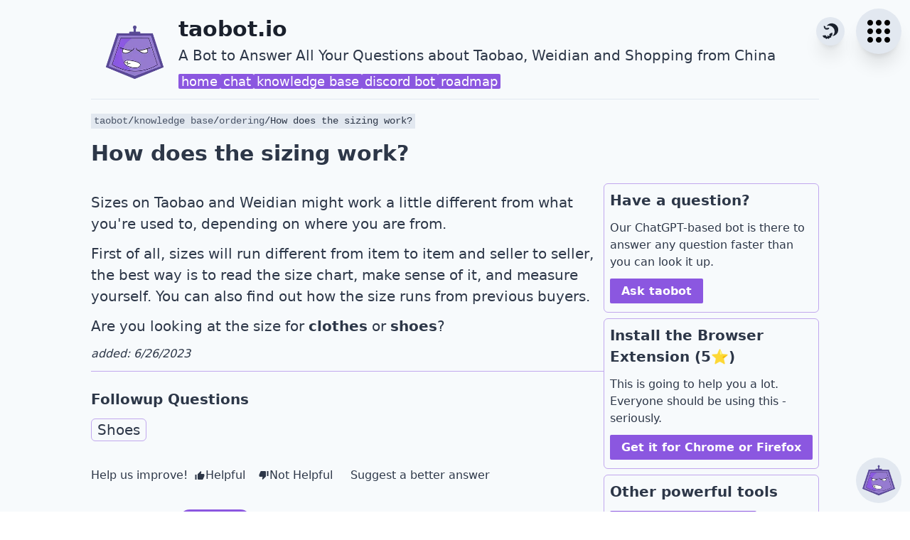

--- FILE ---
content_type: text/html; charset=utf-8
request_url: https://taobot.io/knowledge-base/question/how-does-the-sizing-work
body_size: 14018
content:
<!DOCTYPE html><html lang="en"><head><meta charSet="utf-8"/><link rel="stylesheet" href="/_next/static/css/2b85c56b8abb3e47.css" data-precedence="next"/><link rel="stylesheet" href="/_next/static/css/2b02296be52bc74f.css" data-precedence="next"/><title>How does the sizing work? | taobot.io</title><meta name="description" content="Sizes on Taobao and Weidian might work a little different from what you&#x27;re used to, depending on where you are from.

First of all, sizes will run different from item to item and seller to seller, the best way is to read the size chart, make sense of it, and measure yourself. You can also find out how the size runs from previous buyers.

Are you looking at the size for **clothes** or **shoes**?"/><meta name="application-name" content="taobot.io"/><link rel="manifest" href="/manifest.json"/><meta name="theme-color" media="(prefers-color-scheme: light)" content="#3EDC00"/><meta name="theme-color" media="(prefers-color-scheme: dark)" content="#1A202C"/><meta name="viewport" content="width=device-width, initial-scale=1"/><meta name="robots" content="index, follow"/><meta name="googlebot" content="index, follow, max-video-preview:-1, max-image-preview:large, max-snippet:-1"/><link rel="canonical" href="https://taobot.io/knowledge-base/question/how-does-the-sizing-work"/><meta property="og:title" content="How does the sizing work? | taobot.io"/><meta property="og:description" content="Sizes on Taobao and Weidian might work a little different from what you&#x27;re used to, depending on where you are from.

First of all, sizes will run different from item to item and seller to seller, the best way is to read the size chart, make sense of it, and measure yourself. You can also find out how the size runs from previous buyers.

Are you looking at the size for **clothes** or **shoes**?"/><meta property="og:locale" content="en-US"/><meta property="og:type" content="website"/><meta name="twitter:card" content="summary"/><meta name="twitter:title" content="How does the sizing work? | taobot.io"/><meta name="twitter:description" content="Sizes on Taobao and Weidian might work a little different from what you&#x27;re used to, depending on where you are from.

First of all, sizes will run different from item to item and seller to seller, the best way is to read the size chart, make sense of it, and measure yourself. You can also find out how the size runs from previous buyers.

Are you looking at the size for **clothes** or **shoes**?"/><link rel="shortcut icon" href="/assets/favicon/favicon.ico"/><link rel="icon" href="/assets/favicon/favicon-32x32.png"/><link rel="apple-touch-icon" href="/assets/favicon/apple-touch-icon.png"/><link rel="apple-touch-icon" href="/assets/favicon/apple-touch-icon.png"/><link rel="mask-icon" href="/assets/favicon/safari-pinned-tab.svg"/><script src="/_next/static/chunks/polyfills-78c92fac7aa8fdd8.js" noModule=""></script></head><body><script>!function(){try{var d=document.documentElement,c=d.classList;c.remove('light','dark');var e=localStorage.getItem('theme');if('system'===e||(!e&&true)){var t='(prefers-color-scheme: dark)',m=window.matchMedia(t);if(m.media!==t||m.matches){d.style.colorScheme = 'dark';c.add('dark')}else{d.style.colorScheme = 'light';c.add('light')}}else if(e){c.add(e|| '')}if(e==='light'||e==='dark')d.style.colorScheme=e}catch(e){}}()</script><div class="w-full bg-gray-100 text-gray-800 antialiased dark:bg-taobot-secondary dark:text-gray-200"><!--$--><div class="mx-auto min-h-screen max-w-screen-lg"><div class="fixed right-2 top-2 z-50 h-14 w-14 md:right-3 md:top-3 md:h-16 md:w-16"><button class="m-auto h-full w-full rounded-full  bg-gray-300 p-2 text-black shadow-xl hover:bg-black hover:text-gray-200 dark:bg-black dark:text-gray-300 dark:shadow-md dark:hover:bg-gray-200 dark:hover:text-black" aria-label="waffle menu"><svg stroke="currentColor" fill="none" stroke-width="0" viewBox="0 0 24 24" class="m-auto h-full w-full " height="1em" width="1em" xmlns="http://www.w3.org/2000/svg"><path d="M8 6C8 7.10457 7.10457 8 6 8C4.89543 8 4 7.10457 4 6C4 4.89543 4.89543 4 6 4C7.10457 4 8 4.89543 8 6Z" fill="currentColor"></path><path d="M8 12C8 13.1046 7.10457 14 6 14C4.89543 14 4 13.1046 4 12C4 10.8954 4.89543 10 6 10C7.10457 10 8 10.8954 8 12Z" fill="currentColor"></path><path d="M6 20C7.10457 20 8 19.1046 8 18C8 16.8954 7.10457 16 6 16C4.89543 16 4 16.8954 4 18C4 19.1046 4.89543 20 6 20Z" fill="currentColor"></path><path d="M14 6C14 7.10457 13.1046 8 12 8C10.8954 8 10 7.10457 10 6C10 4.89543 10.8954 4 12 4C13.1046 4 14 4.89543 14 6Z" fill="currentColor"></path><path d="M12 14C13.1046 14 14 13.1046 14 12C14 10.8954 13.1046 10 12 10C10.8954 10 10 10.8954 10 12C10 13.1046 10.8954 14 12 14Z" fill="currentColor"></path><path d="M14 18C14 19.1046 13.1046 20 12 20C10.8954 20 10 19.1046 10 18C10 16.8954 10.8954 16 12 16C13.1046 16 14 16.8954 14 18Z" fill="currentColor"></path><path d="M18 8C19.1046 8 20 7.10457 20 6C20 4.89543 19.1046 4 18 4C16.8954 4 16 4.89543 16 6C16 7.10457 16.8954 8 18 8Z" fill="currentColor"></path><path d="M20 12C20 13.1046 19.1046 14 18 14C16.8954 14 16 13.1046 16 12C16 10.8954 16.8954 10 18 10C19.1046 10 20 10.8954 20 12Z" fill="currentColor"></path><path d="M18 20C19.1046 20 20 19.1046 20 18C20 16.8954 19.1046 16 18 16C16.8954 16 16 16.8954 16 18C16 19.1046 16.8954 20 18 20Z" fill="currentColor"></path></svg></button></div><div class="absolute right-16 top-2 z-50 h-14 w-14 md:right-20 md:top-3 md:h-16 md:w-16"><div class="m-3 h-8 w-8 md:h-10 md:w-10"><button class="dark h-full w-full rounded-full bg-gray-300 p-2 text-gray-900 shadow-xl hover:bg-black hover:text-gray-200 dark:bg-black dark:text-gray-300 dark:shadow-sm dark:hover:bg-gray-200 dark:hover:text-black"><svg stroke="currentColor" fill="currentColor" stroke-width="0" viewBox="0 0 512 512" class="h-full w-full" height="1em" width="1em" xmlns="http://www.w3.org/2000/svg"><path d="M305.4 18.09A192 192 0 0 0 144.9 98c25.7-9.6 54.2-13.42 83.4-9.81 96.3 11.91 164.9 99.91 153 196.31-5.9 48-30.8 89.1-66.1 116.9a192 192 0 0 0 176.2-167.8A192 192 0 0 0 324.5 19.5a192 192 0 0 0-19.1-1.41zM58.76 91.4c4 10.7 2 36.7-.99 44.2 21.09 9.4 19.19 35.2 15.99 42.9 31.14 5 35.14 15.7 36.04 33.9 13.3-11.9 23.2-16.3 48.4 3.8 3-7.5 19.2-27.3 40.2-17.7 3.1-7.5 19.3-27.2 29.4-31.8-18.1-17-42.3-18.9-59.5-17.5-6 15.2-16.5 28.5-30.5 22.1l6.3-23.8-10.1 4.3-3.8-10.6-11.8 21.6c-14.1-6.3-12.3-23.7-6.4-38.6-10.9-14-29.14-31-53.24-32.8zM317.1 301.3c-40.3.8-72.9 24.8-93.6 45.1 7.9 25.8 7.9 54-17.4 62l-16.7-37.2-8.7 16.9-16.7-8.8 7.2 40.2c-25.5 7.9-41.3-15.3-49.2-41-29.43-5-71.41-5.8-105.49 19.2 16.67 8.8 41.14 43.5 45.15 56.3 37.99-11.9 62.84 22.6 66.54 35.6 46.9-29 63.5-20.2 84.1 1.6 4.8-29.7 13.5-46.6 68.1-49.9-3.9-12.8-3.1-55.4 35-67.5-4-12.9-3.2-55.6 5.6-72.5h-3.9z"></path></svg></button></div></div><div class="border-b border-gray-300"><div class="flex pb-1 pt-3"><div class="my-[11px] ml-1 mr-2 w-6 md:m-3 md:w-20 lg:w-28"><a href="/"><img alt="website logo" fetchPriority="high" width="192" height="192" decoding="async" data-nimg="1" style="color:transparent" srcSet="/_next/image?url=%2F_next%2Fstatic%2Fmedia%2Ftaobot_192x192.bfd999b9.png&amp;w=256&amp;q=75 1x, /_next/image?url=%2F_next%2Fstatic%2Fmedia%2Ftaobot_192x192.bfd999b9.png&amp;w=384&amp;q=75 2x" src="/_next/image?url=%2F_next%2Fstatic%2Fmedia%2Ftaobot_192x192.bfd999b9.png&amp;w=384&amp;q=75"/></a></div><div class="w-full text-left md:m-auto"><h1 class="w-[calc(100%-110px)] text-3xl font-bold text-gray-900 dark:text-gray-200 md:w-[calc(100%-140px)]">taobot.io</h1><div class="text-xl">A Bot to Answer All Your Questions about Taobao, Weidian and Shopping from China</div><nav><ul class="mt-2 flex flex-wrap gap-4 text-lg"><li><a class="text-normal rounded-sm bg-taobot-primary px-1 text-white no-underline duration-200 hover:bg-opacity-75 hover:text-white" href="/">home</a></li><li><a class="text-normal rounded-sm bg-taobot-primary px-1 text-white no-underline duration-200 hover:bg-opacity-75 hover:text-white" href="/chat">chat</a></li><li><a class="text-normal rounded-sm bg-taobot-primary px-1 text-white no-underline duration-200 hover:bg-opacity-75 hover:text-white" href="/knowledge-base">knowledge base</a></li><li><a class="text-normal rounded-sm bg-taobot-primary px-1 text-white no-underline duration-200 hover:bg-opacity-75 hover:text-white" href="/bot/discord">discord bot</a></li><li><a class="text-normal rounded-sm bg-taobot-primary px-1 text-white no-underline duration-200 hover:bg-opacity-75 hover:text-white" href="/roadmap">roadmap</a></li></ul></nav></div></div></div><div class="content py-5 text-xl"><script type="application/ld+json">{"@context":"https://schema.org","@type":"QAPage","mainEntity":{"@type":"Question","name":"How does the sizing work?","text":"How does the sizing work?","answerCount":1,"acceptedAnswer":{"@type":"Answer","text":"Sizes on Taobao and Weidian might work a little different from what you're used to, depending on where you are from.\n\nFirst of all, sizes will run different from item to item and seller to seller, the best way is to read the size chart, make sense of it, and measure yourself. You can also find out how the size runs from previous buyers.\n\nAre you looking at the size for **clothes** or **shoes**?","url":"https://taobot.io/question/how-does-the-sizing-work"}}}</script><script type="application/ld+json">{"@context":"https://schema.org","@type":"BreadcrumbList","itemListElement":[{"@type":"ListItem","position":1,"name":"taobot","item":"https://taobot.io/"},{"@type":"ListItem","position":2,"name":"knowledge base","item":"https://taobot.io/knowledge-base"},{"@type":"ListItem","position":3,"name":"ordering","item":"https://taobot.io/knowledge-base/category/ordering"},{"@type":"ListItem","position":4,"name":"How does the sizing work?","item":"https://taobot.io/knowledge-base/question/how-does-the-sizing-work"}]}</script><nav aria-label="breadcrumb" class="text-sm -mt-3 mb-1 lg:mb-2 w-fit bg-gray-300 px-1 font-mono dark:bg-slate-700"><ol class="flex flex-wrap"><li class="list-none"><a class="whitespace-nowrap text-gray-700 no-underline hover:border-0 hover:underline dark:text-gray-300" href="/">taobot</a>/</li><li class="list-none"><a class="whitespace-nowrap text-gray-700 no-underline hover:border-0 hover:underline dark:text-gray-300" href="/knowledge-base">knowledge base</a>/</li><li class="list-none"><a class="whitespace-nowrap text-gray-700 no-underline hover:border-0 hover:underline dark:text-gray-300" href="/knowledge-base/category/ordering">ordering</a>/</li><li class="list-none">How does the sizing work?</li></ol></nav><h2 class="mb-5 px-1 text-3xl font-bold lg:px-0">How does the sizing work?</h2><div class="mx-2 flex flex-col gap-6 md:flex-row lg:mx-0"><main><div><p>Sizes on Taobao and Weidian might work a little different from what you&#x27;re used to, depending on where you are from.</p>
<p>First of all, sizes will run different from item to item and seller to seller, the best way is to read the size chart, make sense of it, and measure yourself. You can also find out how the size runs from previous buyers.</p>
<p>Are you looking at the size for <strong>clothes</strong> or <strong>shoes</strong>?</p><p class="text-base italic">added: 6/26/2023
              </p></div><div class="border-t"><div class="mt-6"><h3 class="mb-3 font-semibold">Followup Questions</h3><div class="flex flex-wrap gap-1"><a class="rounded-md border px-2 no-underline" href="/knowledge-base/question/how-do-i-read-the-sizing-for-shoes">Shoes</a></div></div><div class="mt-6 flex flex-wrap items-center gap-3"><p class="m-0 hidden p-0 text-base md:block">Help us improve!</p><button class="m-[1px] flex h-fit items-center gap-2 px-2 py-1 text-base font-light hover:m-0 hover:border disabled:m-0 disabled:border"><svg stroke="currentColor" fill="currentColor" stroke-width="0" viewBox="0 0 512 512" height="1em" width="1em" xmlns="http://www.w3.org/2000/svg"><path d="M198 448h172c15.7 0 28.6-9.6 34.2-23.4l57.1-135.4c1.7-4.4 2.6-9 2.6-14v-38.6c0-21.1-17-44.6-37.8-44.6H306.9l18-81.5.6-6c0-7.9-3.2-15.1-8.3-20.3L297 64 171 191.3c-6.8 6.9-11 16.5-11 27.1v192c0 21.1 17.2 37.6 38 37.6zM48 224h64v224H48z"></path></svg>Helpful</button><button class="m-[1px] flex h-fit items-center gap-2 px-2 py-1 text-base font-light hover:m-0 hover:border disabled:m-0 disabled:border"><svg stroke="currentColor" fill="currentColor" stroke-width="0" viewBox="0 0 512 512" height="1em" width="1em" xmlns="http://www.w3.org/2000/svg"><path d="M314 64H142c-15.7 0-28.6 9.6-34.2 23.4L50.6 222.8c-1.7 4.4-2.6 9-2.6 14v38.6c0 21.1 17 44.6 37.8 44.6h119.3l-18 81.5-.6 6c0 7.9 3.2 15.1 8.3 20.3l20 20.1L341 320.7c6.8-6.9 11-16.5 11-27.1v-192c0-21.1-17.2-37.6-38-37.6zM400 64h64v224h-64z"></path></svg>Not Helpful</button><a class="ml-4 text-base font-light no-underline" href="https://reparchive.com/report?domain=taobot.io&amp;service=knowledge+base&amp;kind=content&amp;issue=information+wrong%2Foutdated&amp;pre=Re%3A%20How%20does%20the%20sizing%20work%3F%20(id%3A%20128)">Suggest a better answer</a></div><div class="mt-6 flex flex-col flex-wrap justify-between gap-1 md:flex-row"><div class="flex gap-4"><span class="font-semibold">Categories</span><div class="flex flex-wrap gap-2"><a class="text-normal rounded-full bg-taobot-primary px-2 text-white hover:scale-105 hover:text-white" href="/knowledge-base/category/ordering">ordering</a></div></div><div class="flex gap-4"><span class="font-semibold">Tags</span><div class="flex flex-wrap gap-2"></div></div></div><div class="mt-6"></div></div></main><aside class="lg:max-w-[35%]"><div class="rounded-md border px-2 pb-4 pt-2"><div><div class="text-xl font-bold">Have a question?</div><p class="text-base">Our ChatGPT-based bot is there to answer any question faster than you can look it up.</p><a class="text-normal rounded-sm bg-taobot-primary px-4 py-2 font-semibold text-white duration-200 hover:bg-opacity-75 whitespace-nowrap text-base" href="/chat">Ask taobot</a></div></div><div class="mt-2 rounded-md border px-2 pb-4 pt-2"><div><div class="text-xl font-bold">Install the Browser Extension (5⭐)</div><p class="text-base">This is going to help you a lot. Everyone should be using this - seriously.</p><a class="text-normal rounded-sm bg-taobot-primary px-4 py-2 font-semibold text-white duration-200 hover:bg-opacity-75 whitespace-nowrap text-base" href="https://reparchive.com/tools/extension?r=taobotside">Get it for Chrome or Firefox</a></div></div><div class="mt-2 rounded-md border px-2 pb-4 pt-2"><div class="text-xl font-bold">Other powerful tools</div><div class="mt-3 flex flex-wrap gap-2"><a class="text-normal rounded-sm bg-taobot-primary px-4 py-2 text-base font-semibold text-white duration-200 hover:bg-opacity-75" href="https://reparchive.com/shipping-calculator?r=taobotside">Shipping Calculator</a><a class="text-normal rounded-sm bg-taobot-primary px-4 py-2 text-base font-semibold text-white duration-200 hover:bg-opacity-75" href="https://reparchive.com/feed/top?r=taobotside">Best selling items</a><a class="text-normal rounded-sm bg-taobot-primary px-4 py-2 text-base font-semibold text-white duration-200 hover:bg-opacity-75" href="https://reparchive.com/search/weidian?r=taobotside">Weidian Search Engine</a><a class="text-normal rounded-sm bg-taobot-primary px-4 py-2 text-base font-semibold text-white duration-200 hover:bg-opacity-75" href="https://glfinder.com/?r=taobotside">GLFinder</a></div></div></aside></div></div><div class="fixed bottom-2 right-2 z-50 h-14 w-14 cursor-pointer rounded-full bg-gray-300 p-1 hover:bg-black hover:saturate-0 dark:bg-black dark:hover:bg-gray-200 md:bottom-3 md:right-3 md:h-16 md:w-16" aria-label="show chat window"><img alt="open chatbot icon" loading="lazy" width="192" height="192" decoding="async" data-nimg="1" style="color:transparent" srcSet="/_next/image?url=%2F_next%2Fstatic%2Fmedia%2Ftaobot_192x192.bfd999b9.png&amp;w=256&amp;q=75 1x, /_next/image?url=%2F_next%2Fstatic%2Fmedia%2Ftaobot_192x192.bfd999b9.png&amp;w=384&amp;q=75 2x" src="/_next/image?url=%2F_next%2Fstatic%2Fmedia%2Ftaobot_192x192.bfd999b9.png&amp;w=384&amp;q=75"/></div><div class="absolute left-0 min-w-full overflow-hidden"><div class="border-t border-white bg-gray-900 p-6 text-center text-sm text-gray-300 dark:border-gray-500 dark:bg-black dark:text-gray-500"><div class="mx-auto grid max-w-[1200px] grid-cols-4 py-2 lg:px-12"><div><a href="/l/discord" title="discord"><svg stroke="currentColor" fill="currentColor" stroke-width="0" role="img" viewBox="0 0 24 24" class="m-auto h-6 w-6 fill-gray-300 hover:fill-blue-700 dark:fill-gray-500" aria-label="discord" height="1em" width="1em" xmlns="http://www.w3.org/2000/svg"><title></title><path d="M20.317 4.3698a19.7913 19.7913 0 00-4.8851-1.5152.0741.0741 0 00-.0785.0371c-.211.3753-.4447.8648-.6083 1.2495-1.8447-.2762-3.68-.2762-5.4868 0-.1636-.3933-.4058-.8742-.6177-1.2495a.077.077 0 00-.0785-.037 19.7363 19.7363 0 00-4.8852 1.515.0699.0699 0 00-.0321.0277C.5334 9.0458-.319 13.5799.0992 18.0578a.0824.0824 0 00.0312.0561c2.0528 1.5076 4.0413 2.4228 5.9929 3.0294a.0777.0777 0 00.0842-.0276c.4616-.6304.8731-1.2952 1.226-1.9942a.076.076 0 00-.0416-.1057c-.6528-.2476-1.2743-.5495-1.8722-.8923a.077.077 0 01-.0076-.1277c.1258-.0943.2517-.1923.3718-.2914a.0743.0743 0 01.0776-.0105c3.9278 1.7933 8.18 1.7933 12.0614 0a.0739.0739 0 01.0785.0095c.1202.099.246.1981.3728.2924a.077.077 0 01-.0066.1276 12.2986 12.2986 0 01-1.873.8914.0766.0766 0 00-.0407.1067c.3604.698.7719 1.3628 1.225 1.9932a.076.076 0 00.0842.0286c1.961-.6067 3.9495-1.5219 6.0023-3.0294a.077.077 0 00.0313-.0552c.5004-5.177-.8382-9.6739-3.5485-13.6604a.061.061 0 00-.0312-.0286zM8.02 15.3312c-1.1825 0-2.1569-1.0857-2.1569-2.419 0-1.3332.9555-2.4189 2.157-2.4189 1.2108 0 2.1757 1.0952 2.1568 2.419 0 1.3332-.9555 2.4189-2.1569 2.4189zm7.9748 0c-1.1825 0-2.1569-1.0857-2.1569-2.419 0-1.3332.9554-2.4189 2.1569-2.4189 1.2108 0 2.1757 1.0952 2.1568 2.419 0 1.3332-.946 2.4189-2.1568 2.4189Z"></path></svg></a></div><div><a href="https://reddit.com/r/taobot" title="reddit"><svg stroke="currentColor" fill="currentColor" stroke-width="0" viewBox="0 0 512 512" class="m-auto h-6 w-6 fill-gray-300 hover:fill-blue-700 dark:fill-gray-500" aria-label="subreddit" height="1em" width="1em" xmlns="http://www.w3.org/2000/svg"><path d="M440.3 203.5c-15 0-28.2 6.2-37.9 15.9-35.7-24.7-83.8-40.6-137.1-42.3L293 52.3l88.2 19.8c0 21.6 17.6 39.2 39.2 39.2 22 0 39.7-18.1 39.7-39.7s-17.6-39.7-39.7-39.7c-15.4 0-28.7 9.3-35.3 22l-97.4-21.6c-4.9-1.3-9.7 2.2-11 7.1L246.3 177c-52.9 2.2-100.5 18.1-136.3 42.8-9.7-10.1-23.4-16.3-38.4-16.3-55.6 0-73.8 74.6-22.9 100.1-1.8 7.9-2.6 16.3-2.6 24.7 0 83.8 94.4 151.7 210.3 151.7 116.4 0 210.8-67.9 210.8-151.7 0-8.4-.9-17.2-3.1-25.1 49.9-25.6 31.5-99.7-23.8-99.7zM129.4 308.9c0-22 17.6-39.7 39.7-39.7 21.6 0 39.2 17.6 39.2 39.7 0 21.6-17.6 39.2-39.2 39.2-22 .1-39.7-17.6-39.7-39.2zm214.3 93.5c-36.4 36.4-139.1 36.4-175.5 0-4-3.5-4-9.7 0-13.7 3.5-3.5 9.7-3.5 13.2 0 27.8 28.5 120 29 149 0 3.5-3.5 9.7-3.5 13.2 0 4.1 4 4.1 10.2.1 13.7zm-.8-54.2c-21.6 0-39.2-17.6-39.2-39.2 0-22 17.6-39.7 39.2-39.7 22 0 39.7 17.6 39.7 39.7-.1 21.5-17.7 39.2-39.7 39.2z"></path></svg></a></div><div><a href="https://reparchive.com/youtube" title="youtube"><svg stroke="currentColor" fill="currentColor" stroke-width="0" role="img" viewBox="0 0 24 24" class="m-auto h-6 w-6 fill-gray-300 hover:fill-blue-700 dark:fill-gray-500" aria-label="youtube" height="1em" width="1em" xmlns="http://www.w3.org/2000/svg"><title></title><path d="M23.498 6.186a3.016 3.016 0 0 0-2.122-2.136C19.505 3.545 12 3.545 12 3.545s-7.505 0-9.377.505A3.017 3.017 0 0 0 .502 6.186C0 8.07 0 12 0 12s0 3.93.502 5.814a3.016 3.016 0 0 0 2.122 2.136c1.871.505 9.376.505 9.376.505s7.505 0 9.377-.505a3.015 3.015 0 0 0 2.122-2.136C24 15.93 24 12 24 12s0-3.93-.502-5.814zM9.545 15.568V8.432L15.818 12l-6.273 3.568z"></path></svg></a></div><div><a href="/l/twitter" title="twitter"><svg stroke="currentColor" fill="currentColor" stroke-width="0" role="img" viewBox="0 0 24 24" class="m-auto h-6 w-6 fill-gray-300 hover:fill-blue-700 dark:fill-gray-500" aria-label="twitter" height="1em" width="1em" xmlns="http://www.w3.org/2000/svg"><title></title><path d="M23.953 4.57a10 10 0 01-2.825.775 4.958 4.958 0 002.163-2.723c-.951.555-2.005.959-3.127 1.184a4.92 4.92 0 00-8.384 4.482C7.69 8.095 4.067 6.13 1.64 3.162a4.822 4.822 0 00-.666 2.475c0 1.71.87 3.213 2.188 4.096a4.904 4.904 0 01-2.228-.616v.06a4.923 4.923 0 003.946 4.827 4.996 4.996 0 01-2.212.085 4.936 4.936 0 004.604 3.417 9.867 9.867 0 01-6.102 2.105c-.39 0-.779-.023-1.17-.067a13.995 13.995 0 007.557 2.209c9.053 0 13.998-7.496 13.998-13.985 0-.21 0-.42-.015-.63A9.935 9.935 0 0024 4.59z"></path></svg></a></div></div><div class="my-3 italic"><p>Disclaimer: TaoBot.io is not an official taobao.com, weidian.com or aliexpress.com offer and not affiliated with those sites. No warranty for correctness of information. This is not to be interpreted as advising you.</p><p>Advertisement transparency: All shopping agent (<!-- -->cssbuy.com, pandabuy.com, sugargoo.com, superbuy.com or wegobuy.com<!-- -->) links are affiliate links for agents. The links may embedded in images. *-tagged links are affiliate links too. We do not get a commission for the sale of the item, only for their function as a freight forwarder.</p></div><nav class="mb-3 mt-1 italic">Network<!-- --> | <a href="https://reparchive.com/feed/top" rel="noopener noreferrer" target="_blank" title="RepArchive Top" class="high-contrast-link inline-flex flex-nowrap items-center gap-1 no-underline"><img alt="RepArchive Top favicon" loading="lazy" width="12" height="12" decoding="async" data-nimg="1" style="color:transparent" srcSet="/_next/image?url=%2F_next%2Fstatic%2Fmedia%2Fra_top_192x192.e4332e9a.png&amp;w=16&amp;q=75 1x, /_next/image?url=%2F_next%2Fstatic%2Fmedia%2Fra_top_192x192.e4332e9a.png&amp;w=32&amp;q=75 2x" src="/_next/image?url=%2F_next%2Fstatic%2Fmedia%2Fra_top_192x192.e4332e9a.png&amp;w=32&amp;q=75"/>RepArchive Top</a> | <a href="https://reparchive.com/feed/live" rel="noopener noreferrer" target="_blank" title="RepArchive Live" class="high-contrast-link inline-flex flex-nowrap items-center gap-1 no-underline"><img alt="RepArchive Live favicon" loading="lazy" width="12" height="12" decoding="async" data-nimg="1" style="color:transparent" srcSet="/_next/image?url=%2F_next%2Fstatic%2Fmedia%2Fra_live_192x192.b2a45810.png&amp;w=16&amp;q=75 1x, /_next/image?url=%2F_next%2Fstatic%2Fmedia%2Fra_live_192x192.b2a45810.png&amp;w=32&amp;q=75 2x" src="/_next/image?url=%2F_next%2Fstatic%2Fmedia%2Fra_live_192x192.b2a45810.png&amp;w=32&amp;q=75"/>RepArchive Live</a> | <a href="https://reparchive.com/shipping-calculator" rel="noopener noreferrer" target="_blank" title="Shipping Calculator" class="high-contrast-link inline-flex flex-nowrap items-center gap-1 no-underline"><img alt="Shipping Calculator favicon" loading="lazy" width="12" height="12" decoding="async" data-nimg="1" style="color:transparent" srcSet="/_next/image?url=%2F_next%2Fstatic%2Fmedia%2Fra_shipping_calculator_192x192.31a98c66.png&amp;w=16&amp;q=75 1x, /_next/image?url=%2F_next%2Fstatic%2Fmedia%2Fra_shipping_calculator_192x192.31a98c66.png&amp;w=32&amp;q=75 2x" src="/_next/image?url=%2F_next%2Fstatic%2Fmedia%2Fra_shipping_calculator_192x192.31a98c66.png&amp;w=32&amp;q=75"/>Shipping Calculator</a> | <a href="https://reparchive.com/sellers" rel="noopener noreferrer" target="_blank" title="(Trusted) Sellers" class="high-contrast-link inline-flex flex-nowrap items-center gap-1 no-underline"><img alt="(Trusted) Sellers favicon" loading="lazy" width="12" height="12" decoding="async" data-nimg="1" style="color:transparent" srcSet="/_next/image?url=%2F_next%2Fstatic%2Fmedia%2Fra_sellers_192x192.6fa37548.png&amp;w=16&amp;q=75 1x, /_next/image?url=%2F_next%2Fstatic%2Fmedia%2Fra_sellers_192x192.6fa37548.png&amp;w=32&amp;q=75 2x" src="/_next/image?url=%2F_next%2Fstatic%2Fmedia%2Fra_sellers_192x192.6fa37548.png&amp;w=32&amp;q=75"/>(Trusted) Sellers</a> | <a href="https://reparchive.com/search" rel="noopener noreferrer" target="_blank" title="Search Engine" class="high-contrast-link inline-flex flex-nowrap items-center gap-1 no-underline"><img alt="Search Engine favicon" loading="lazy" width="12" height="12" decoding="async" data-nimg="1" style="color:transparent" srcSet="/_next/image?url=%2F_next%2Fstatic%2Fmedia%2Fsearch_192x192.05a9bbed.png&amp;w=16&amp;q=75 1x, /_next/image?url=%2F_next%2Fstatic%2Fmedia%2Fsearch_192x192.05a9bbed.png&amp;w=32&amp;q=75 2x" src="/_next/image?url=%2F_next%2Fstatic%2Fmedia%2Fsearch_192x192.05a9bbed.png&amp;w=32&amp;q=75"/>Search Engine</a> | <a href="https://reparchive.com/tools" rel="noopener noreferrer" target="_blank" title="Tools" class="high-contrast-link inline-flex flex-nowrap items-center gap-1 no-underline"><img alt="Tools favicon" loading="lazy" width="12" height="12" decoding="async" data-nimg="1" style="color:transparent" srcSet="/_next/image?url=%2F_next%2Fstatic%2Fmedia%2Ftools_192x192.65f08d2a.png&amp;w=16&amp;q=75 1x, /_next/image?url=%2F_next%2Fstatic%2Fmedia%2Ftools_192x192.65f08d2a.png&amp;w=32&amp;q=75 2x" src="/_next/image?url=%2F_next%2Fstatic%2Fmedia%2Ftools_192x192.65f08d2a.png&amp;w=32&amp;q=75"/>Tools</a> | <a href="https://taobot.io" rel="noopener noreferrer" target="_blank" title="Taobot" class="high-contrast-link inline-flex flex-nowrap items-center gap-1 no-underline"><img alt="Taobot favicon" loading="lazy" width="12" height="12" decoding="async" data-nimg="1" style="color:transparent" srcSet="/_next/image?url=%2F_next%2Fstatic%2Fmedia%2Ftaobot_192x192.bfd999b9.png&amp;w=16&amp;q=75 1x, /_next/image?url=%2F_next%2Fstatic%2Fmedia%2Ftaobot_192x192.bfd999b9.png&amp;w=32&amp;q=75 2x" src="/_next/image?url=%2F_next%2Fstatic%2Fmedia%2Ftaobot_192x192.bfd999b9.png&amp;w=32&amp;q=75"/>Taobot</a> | <a href="https://glfinder.com" rel="noopener noreferrer" target="_blank" title="GLfinder" class="high-contrast-link inline-flex flex-nowrap items-center gap-1 no-underline"><img alt="GLfinder favicon" loading="lazy" width="12" height="12" decoding="async" data-nimg="1" style="color:transparent" srcSet="/_next/image?url=%2F_next%2Fstatic%2Fmedia%2Fglfinder_192x192.768fba51.png&amp;w=16&amp;q=75 1x, /_next/image?url=%2F_next%2Fstatic%2Fmedia%2Fglfinder_192x192.768fba51.png&amp;w=32&amp;q=75 2x" src="/_next/image?url=%2F_next%2Fstatic%2Fmedia%2Fglfinder_192x192.768fba51.png&amp;w=32&amp;q=75"/>GLfinder</a></nav><p>© Copyright 2021-<!-- -->2026<!-- --> <!-- -->taobot.io<!-- --> | Developed by<!-- --> <a href="https://ch-webdev.com" rel="author noopener noreferrer" target="_blank" title="CH Web Development Homepage" class="high-contrast-link no-underline">CH Web Development</a></p><p><a href="https://reparchive.com/report?domain=taobot.io" rel="author noopener noreferrer" target="_blank" title="Report bugs and issues" class="high-contrast-link no-underline">Report bugs and issues</a> | <a href="https://ch-webdev.com/contact" rel="author noopener noreferrer nofollow" target="_blank" title="Contact" class="high-contrast-link no-underline">Contact</a> | <a href="https://ch-webdev.com/impressum/" rel="author noopener noreferrer nofollow" target="_blank" title="Impressum" class="high-contrast-link no-underline">Impressum</a> | <a href="https://ch-webdev.com/privacy-policy/" rel="author noopener noreferrer nofollow" target="_blank" title="Privacy Policy" class="high-contrast-link no-underline">Privacy</a> | <a href="https://ch-webdev.com/tos/" rel="author noopener noreferrer nofollow" target="_blank" title="Privacy Policy" class="high-contrast-link no-underline">Terms &amp; Conditions</a> | <a rel="noopener noreferrer nofollow" title="Open Source" class="high-contrast-link no-underline" href="/open-source">Open Source</a> | <span><a href="#" onclick="CCM.openWidget();return false;" title="Cookie consent configuration" class="high-contrast-link no-underline">Cookie consent configuration</a></span></p></div></div></div><!--/$--></div><script src="/_next/static/chunks/webpack-59946d1d6b7cc70d.js" async=""></script><script src="/_next/static/chunks/bce60fc1-7debeb1a274552e1.js" async=""></script><script src="/_next/static/chunks/769-126ed2b7d90b1f35.js" async=""></script><script src="/_next/static/chunks/main-app-9e7b8740db45f933.js" async=""></script><script>(self.__next_f=self.__next_f||[]).push([0])</script><script>self.__next_f.push([1,"1:HL[\"/_next/static/css/2b85c56b8abb3e47.css\",{\"as\":\"style\"}]\n0:\"$L2\"\n"])</script><script>self.__next_f.push([1,"3:HL[\"/_next/static/css/2b02296be52bc74f.css\",{\"as\":\"style\"}]\n"])</script><script>self.__next_f.push([1,"4:I{\"id\":8802,\"chunks\":[\"272:static/chunks/webpack-59946d1d6b7cc70d.js\",\"253:static/chunks/bce60fc1-7debeb1a274552e1.js\",\"769:static/chunks/769-126ed2b7d90b1f35.js\"],\"name\":\"default\",\"async\":false}\n6:I{\"id\":4299,\"chunks\":[\"272:static/chunks/webpack-59946d1d6b7cc70d.js\",\"253:static/chunks/bce60fc1-7debeb1a274552e1.js\",\"769:static/chunks/769-126ed2b7d90b1f35.js\"],\"name\":\"\",\"async\":false}\n7:I{\"id\":8423,\"chunks\":[\"209:static/chunks/5095844a-f1ee84e90917d7ca.js\",\"783:static/chunks/783-13225f7a4a579d6a.js\",\"185:s"])</script><script>self.__next_f.push([1,"tatic/chunks/app/layout-3f18d2111081879c.js\"],\"name\":\"Providers\",\"async\":false}\n9:I{\"id\":7477,\"chunks\":[\"477:static/chunks/477-0036ca36caff7441.js\",\"735:static/chunks/app/(root)/knowledge-base/tag/[name]/page-d6772834dc793342.js\"],\"name\":\"\",\"async\":false}\na:I{\"id\":7452,\"chunks\":[\"209:static/chunks/5095844a-f1ee84e90917d7ca.js\",\"783:static/chunks/783-13225f7a4a579d6a.js\",\"185:static/chunks/app/layout-3f18d2111081879c.js\"],\"name\":\"\",\"async\":false}\nb:I{\"id\":3211,\"chunks\":[\"272:static/chunks/webpack-59946d1d6b7"])</script><script>self.__next_f.push([1,"cc70d.js\",\"253:static/chunks/bce60fc1-7debeb1a274552e1.js\",\"769:static/chunks/769-126ed2b7d90b1f35.js\"],\"name\":\"default\",\"async\":false}\nc:I{\"id\":6240,\"chunks\":[\"209:static/chunks/5095844a-f1ee84e90917d7ca.js\",\"415:static/chunks/13f37dd2-a8f9d926132746c3.js\",\"269:static/chunks/be3cb1ad-0e828162f35d5415.js\",\"79:static/chunks/1418ae87-3e7797b52a8c9188.js\",\"296:static/chunks/2e3a737e-bc9324eacdfa0990.js\",\"477:static/chunks/477-0036ca36caff7441.js\",\"712:static/chunks/712-1f954362934c52d1.js\",\"169:static/chunks/1"])</script><script>self.__next_f.push([1,"69-3b9763acd0b5a6e5.js\",\"601:static/chunks/app/error-c7ba89605cfb56cb.js\"],\"name\":\"\",\"async\":false}\nd:I{\"id\":5767,\"chunks\":[\"272:static/chunks/webpack-59946d1d6b7cc70d.js\",\"253:static/chunks/bce60fc1-7debeb1a274552e1.js\",\"769:static/chunks/769-126ed2b7d90b1f35.js\"],\"name\":\"default\",\"async\":false}\ne:I{\"id\":630,\"chunks\":[\"209:static/chunks/5095844a-f1ee84e90917d7ca.js\",\"415:static/chunks/13f37dd2-a8f9d926132746c3.js\",\"269:static/chunks/be3cb1ad-0e828162f35d5415.js\",\"173:static/chunks/539bbe41-91c2dd006a6fab59"])</script><script>self.__next_f.push([1,".js\",\"477:static/chunks/477-0036ca36caff7441.js\",\"712:static/chunks/712-1f954362934c52d1.js\",\"398:static/chunks/398-c2fd7cac0ba043ca.js\",\"169:static/chunks/169-3b9763acd0b5a6e5.js\",\"332:static/chunks/app/(root)/layout-e96de3dc92e8270f.js\"],\"name\":\"WaffleButton\",\"async\":false}\nf:I{\"id\":4550,\"chunks\":[\"209:static/chunks/5095844a-f1ee84e90917d7ca.js\",\"415:static/chunks/13f37dd2-a8f9d926132746c3.js\",\"269:static/chunks/be3cb1ad-0e828162f35d5415.js\",\"173:static/chunks/539bbe41-91c2dd006a6fab59.js\",\"477:static/chu"])</script><script>self.__next_f.push([1,"nks/477-0036ca36caff7441.js\",\"712:static/chunks/712-1f954362934c52d1.js\",\"398:static/chunks/398-c2fd7cac0ba043ca.js\",\"169:static/chunks/169-3b9763acd0b5a6e5.js\",\"332:static/chunks/app/(root)/layout-e96de3dc92e8270f.js\"],\"name\":\"DarkModeButton\",\"async\":false}\n10:I{\"id\":8134,\"chunks\":[\"209:static/chunks/5095844a-f1ee84e90917d7ca.js\",\"415:static/chunks/13f37dd2-a8f9d926132746c3.js\",\"269:static/chunks/be3cb1ad-0e828162f35d5415.js\",\"173:static/chunks/539bbe41-91c2dd006a6fab59.js\",\"477:static/chunks/477-0036ca36c"])</script><script>self.__next_f.push([1,"aff7441.js\",\"712:static/chunks/712-1f954362934c52d1.js\",\"398:static/chunks/398-c2fd7cac0ba043ca.js\",\"169:static/chunks/169-3b9763acd0b5a6e5.js\",\"332:static/chunks/app/(root)/layout-e96de3dc92e8270f.js\"],\"name\":\"WaffleWrapper\",\"async\":false}\n11:I{\"id\":4712,\"chunks\":[\"852:static/chunks/b6364a60-dfb29daa5aec3938.js\",\"477:static/chunks/477-0036ca36caff7441.js\",\"712:static/chunks/712-1f954362934c52d1.js\",\"53:static/chunks/app/(root)/knowledge-base/question/[slug]/page-864921f08414333f.js\"],\"name\":\"Image\",\"async\""])</script><script>self.__next_f.push([1,":false}\n13:I{\"id\":5571,\"chunks\":[\"209:static/chunks/5095844a-f1ee84e90917d7ca.js\",\"415:static/chunks/13f37dd2-a8f9d926132746c3.js\",\"269:static/chunks/be3cb1ad-0e828162f35d5415.js\",\"173:static/chunks/539bbe41-91c2dd006a6fab59.js\",\"477:static/chunks/477-0036ca36caff7441.js\",\"712:static/chunks/712-1f954362934c52d1.js\",\"398:static/chunks/398-c2fd7cac0ba043ca.js\",\"169:static/chunks/169-3b9763acd0b5a6e5.js\",\"332:static/chunks/app/(root)/layout-e96de3dc92e8270f.js\"],\"name\":\"BannerWrapper\",\"async\":false}\n14:I{\"id\":"])</script><script>self.__next_f.push([1,"2527,\"chunks\":[\"209:static/chunks/5095844a-f1ee84e90917d7ca.js\",\"415:static/chunks/13f37dd2-a8f9d926132746c3.js\",\"269:static/chunks/be3cb1ad-0e828162f35d5415.js\",\"173:static/chunks/539bbe41-91c2dd006a6fab59.js\",\"477:static/chunks/477-0036ca36caff7441.js\",\"712:static/chunks/712-1f954362934c52d1.js\",\"398:static/chunks/398-c2fd7cac0ba043ca.js\",\"169:static/chunks/169-3b9763acd0b5a6e5.js\",\"332:static/chunks/app/(root)/layout-e96de3dc92e8270f.js\"],\"name\":\"\",\"async\":false}\n15:I{\"id\":9105,\"chunks\":[\"209:static/chun"])</script><script>self.__next_f.push([1,"ks/5095844a-f1ee84e90917d7ca.js\",\"415:static/chunks/13f37dd2-a8f9d926132746c3.js\",\"269:static/chunks/be3cb1ad-0e828162f35d5415.js\",\"173:static/chunks/539bbe41-91c2dd006a6fab59.js\",\"477:static/chunks/477-0036ca36caff7441.js\",\"712:static/chunks/712-1f954362934c52d1.js\",\"398:static/chunks/398-c2fd7cac0ba043ca.js\",\"169:static/chunks/169-3b9763acd0b5a6e5.js\",\"332:static/chunks/app/(root)/layout-e96de3dc92e8270f.js\"],\"name\":\"\",\"async\":false}\n"])</script><script>self.__next_f.push([1,"2:[[[\"$\",\"link\",\"0\",{\"rel\":\"stylesheet\",\"href\":\"/_next/static/css/2b85c56b8abb3e47.css\",\"precedence\":\"next\"}]],[\"$\",\"$L4\",null,{\"buildId\":\"rSKKu2fFNwnZxcmKR8KAs\",\"assetPrefix\":\"\",\"initialCanonicalUrl\":\"/knowledge-base/question/how-does-the-sizing-work\",\"initialTree\":[\"\",{\"children\":[\"(root)\",{\"children\":[\"knowledge-base\",{\"children\":[\"question\",{\"children\":[[\"slug\",\"how-does-the-sizing-work\",\"d\"],{\"children\":[\"__PAGE__\",{}]}]}]}]}]},\"$undefined\",\"$undefined\",true],\"initialHead\":[\"$L5\",null],\"globalErrorComponent\":\"$6\",\"notFound\":[\"$\",\"html\",null,{\"lang\":\"en\",\"children\":[\"$\",\"body\",null,{\"children\":[\"$\",\"$L7\",null,{\"children\":[[\"$\",\"div\",null,{\"className\":\"w-full bg-gray-100 text-gray-800 antialiased dark:bg-taobot-secondary dark:text-gray-200\",\"children\":[\"$L8\",[],[\"$\",\"div\",null,{\"className\":\"mb-8 mt-2 px-3\",\"children\":[[\"$\",\"h2\",null,{\"className\":\"font-bold\",\"children\":\"Not Found\"}],[\"$\",\"p\",null,{\"children\":\"Could not find requested resource\"}],[\"$\",\"$L9\",null,{\"href\":\"/\",\"className\":\"border px-2\",\"children\":\"home\"}]]}]]}],[\"$\",\"$La\",null,{}]]}]}]}],\"asNotFound\":false,\"children\":[[\"$\",\"html\",null,{\"lang\":\"en\",\"children\":[\"$\",\"body\",null,{\"children\":[\"$\",\"$L7\",null,{\"children\":[[\"$\",\"div\",null,{\"className\":\"w-full bg-gray-100 text-gray-800 antialiased dark:bg-taobot-secondary dark:text-gray-200\",\"children\":[\"$\",\"$Lb\",null,{\"parallelRouterKey\":\"children\",\"segmentPath\":[\"children\"],\"error\":\"$c\",\"errorStyles\":[],\"loading\":[\"$\",\"div\",null,{\"className\":\"mx-2 my-auto mb-16 mt-8 w-fit rounded-xl border-2 px-12 md:m-auto\",\"children\":[[\"$\",\"svg\",null,{\"stroke\":\"currentColor\",\"fill\":\"currentColor\",\"strokeWidth\":\"0\",\"viewBox\":\"0 0 1024 1024\",\"className\":\"mx-auto mt-4 h-16 w-16 animate-spin py-2\",\"children\":[\"$undefined\",[[\"$\",\"path\",\"0\",{\"d\":\"M988 548c-19.9 0-36-16.1-36-36 0-59.4-11.6-117-34.6-171.3a440.45 440.45 0 0 0-94.3-139.9 437.71 437.71 0 0 0-139.9-94.3C629 83.6 571.4 72 512 72c-19.9 0-36-16.1-36-36s16.1-36 36-36c69.1 0 136.2 13.5 199.3 40.3C772.3 66 827 103 874 150c47 47 83.9 101.8 109.7 162.7 26.7 63.1 40.2 130.2 40.2 199.3.1 19.9-16 36-35.9 36z\",\"children\":\"$undefined\"}]]],\"style\":{\"color\":\"$undefined\"},\"height\":\"1em\",\"width\":\"1em\",\"xmlns\":\"http://www.w3.org/2000/svg\"}],[\"$\",\"p\",null,{\"className\":\"text-center\",\"children\":\"loading...\"}],[\"$\",\"p\",null,{\"className\":\"text-center text-sm\",\"children\":\"Loading might take a while, we're getting data from Reddit and analyzing it. If it doesn't seconds load in a minute, refresh the window...\"}]]}],\"loadingStyles\":[],\"hasLoading\":true,\"template\":[\"$\",\"$Ld\",null,{}],\"templateStyles\":\"$undefined\",\"notFound\":[\"$\",\"div\",null,{\"className\":\"mb-8 mt-2 px-3\",\"children\":[[\"$\",\"h2\",null,{\"className\":\"font-bold\",\"children\":\"Not Found\"}],[\"$\",\"p\",null,{\"children\":\"Could not find requested resource\"}],[\"$\",\"$L9\",null,{\"href\":\"/\",\"className\":\"border px-2\",\"children\":\"home\"}]]}],\"notFoundStyles\":[],\"childProp\":{\"current\":[[\"$\",\"div\",null,{\"className\":\"mx-auto min-h-screen max-w-screen-lg\",\"children\":[[\"$\",\"$Le\",null,{}],[\"$\",\"$Lf\",null,{}],[\"$\",\"$L10\",null,{}],[\"$\",\"div\",null,{\"className\":\"border-b border-gray-300\",\"children\":[\"$\",\"div\",null,{\"className\":\"flex pb-1 pt-3\",\"children\":[[\"$\",\"div\",null,{\"className\":\"my-[11px] ml-1 mr-2 w-6 md:m-3 md:w-20 lg:w-28\",\"children\":[\"$\",\"$L9\",null,{\"href\":\"/\",\"children\":[\"$\",\"$L11\",null,{\"src\":{\"src\":\"/_next/static/media/taobot_192x192.bfd999b9.png\",\"height\":192,\"width\":192,\"blurDataURL\":\"[data-uri]\",\"blurWidth\":8,\"blurHeight\":8},\"alt\":\"website logo\",\"priority\":true}]}]}],[\"$\",\"div\",null,{\"className\":\"w-full text-left md:m-auto\",\"children\":[[\"$\",\"h1\",null,{\"className\":\"w-[calc(100%-110px)] text-3xl font-bold text-gray-900 dark:text-gray-200 md:w-[calc(100%-140px)]\",\"children\":\"taobot.io\"}],[\"$\",\"div\",null,{\"className\":\"text-xl\",\"children\":\"A Bot to Answer All Your Questions about Taobao, Weidian and Shopping from China\"}],[\"$\",\"nav\",null,{\"children\":[\"$\",\"ul\",null,{\"className\":\"mt-2 flex flex-wrap gap-4 text-lg\",\"children\":[[\"$\",\"li\",null,{\"children\":[\"$\",\"$L9\",null,{\"href\":\"/\",\"className\":\"text-normal rounded-sm bg-taobot-primary px-1 text-white no-underline duration-200 hover:bg-opacity-75 hover:text-white\",\"children\":\"home\"}]}],[\"$\",\"li\",null,{\"children\":[\"$\",\"$L9\",null,{\"href\":\"/chat\",\"className\":\"text-normal rounded-sm bg-taobot-primary px-1 text-white no-underline duration-200 hover:bg-opacity-75 hover:text-white\",\"children\":\"chat\"}]}],[\"$\",\"li\",null,{\"children\":[\"$\",\"$L9\",null,{\"href\":\"/knowledge-base\",\"className\":\"text-normal rounded-sm bg-taobot-primary px-1 text-white no-underline duration-200 hover:bg-opacity-75 hover:text-white\",\"children\":\"knowledge base\"}]}],[\"$\",\"li\",null,{\"children\":[\"$\",\"$L9\",null,{\"href\":\"/bot/discord\",\"className\":\"text-normal rounded-sm bg-taobot-primary px-1 text-white no-underline duration-200 hover:bg-opacity-75 hover:text-white\",\"children\":\"discord bot\"}]}],[\"$\",\"li\",null,{\"children\":[\"$\",\"$L9\",null,{\"href\":\"/roadmap\",\"className\":\"text-normal rounded-sm bg-taobot-primary px-1 text-white no-underline duration-200 hover:bg-opacity-75 hover:text-white\",\"children\":\"roadmap\"}]}]]}]}]]}]]}]}],[\"$\",\"div\",null,{\"className\":\"content py-5 text-xl\",\"children\":[\"$\",\"$Lb\",null,{\"parallelRouterKey\":\"children\",\"segmentPath\":[\"children\",\"(root)\",\"children\"],\"error\":\"$undefined\",\"errorStyles\":\"$undefined\",\"loading\":\"$undefined\",\"loadingStyles\":\"$undefined\",\"hasLoading\":false,\"template\":[\"$\",\"$Ld\",null,{}],\"templateStyles\":\"$undefined\",\"notFound\":\"$undefined\",\"notFoundStyles\":\"$undefined\",\"childProp\":{\"current\":[\"$\",\"$Lb\",null,{\"parallelRouterKey\":\"children\",\"segmentPath\":[\"children\",\"(root)\",\"children\",\"knowledge-base\",\"children\"],\"error\":\"$undefined\",\"errorStyles\":\"$undefined\",\"loading\":\"$undefined\",\"loadingStyles\":\"$undefined\",\"hasLoading\":false,\"template\":[\"$\",\"$Ld\",null,{}],\"templateStyles\":\"$undefined\",\"notFound\":\"$undefined\",\"notFoundStyles\":\"$undefined\",\"childProp\":{\"current\":[\"$\",\"$Lb\",null,{\"parallelRouterKey\":\"children\",\"segmentPath\":[\"children\",\"(root)\",\"children\",\"knowledge-base\",\"children\",\"question\",\"children\"],\"error\":\"$undefined\",\"errorStyles\":\"$undefined\",\"loading\":\"$undefined\",\"loadingStyles\":\"$undefined\",\"hasLoading\":false,\"template\":[\"$\",\"$Ld\",null,{}],\"templateStyles\":\"$undefined\",\"notFound\":[\"$\",\"div\",null,{\"className\":\"mb-8 mt-2 px-3\",\"children\":[[\"$\",\"h2\",null,{\"className\":\"font-bold\",\"children\":\"The specified question was not found\"}],[\"$\",\"p\",null,{\"children\":\"Could not find requested resource\"}],[\"$\",\"$L9\",null,{\"href\":\"/\",\"className\":\"border px-2\",\"children\":\"home\"}]]}],\"notFoundStyles\":[],\"childProp\":{\"current\":[\"$\",\"$Lb\",null,{\"parallelRouterKey\":\"children\",\"segmentPath\":[\"children\",\"(root)\",\"children\",\"knowledge-base\",\"children\",\"question\",\"children\",[\"slug\",\"how-does-the-sizing-work\",\"d\"],\"children\"],\"error\":\"$undefined\",\"errorStyles\":\"$undefined\",\"loading\":\"$undefined\",\"loadingStyles\":\"$undefined\",\"hasLoading\":false,\"template\":[\"$\",\"$Ld\",null,{}],\"templateStyles\":\"$undefined\",\"notFound\":\"$undefined\",\"notFoundStyles\":\"$undefined\",\"childProp\":{\"current\":[\"$L12\",null],\"segment\":\"__PAGE__\"},\"styles\":[]}],\"segment\":[\"slug\",\"how-does-the-sizing-work\",\"d\"]},\"styles\":[]}],\"segment\":\"question\"},\"styles\":[]}],\"segment\":\"knowledge-base\"},\"styles\":[]}]}],[\"$\",\"$L13\",null,{}],[\"$\",\"$L14\",null,{}],[\"$\",\"div\",null,{\"className\":\"absolute left-0 min-w-full overflow-hidden\",\"children\":[\"$\",\"div\",null,{\"className\":\"border-t border-white bg-gray-900 p-6 text-center text-sm text-gray-300 dark:border-gray-500 dark:bg-black dark:text-gray-500\",\"children\":[[\"$\",\"div\",null,{\"className\":\"mx-auto grid max-w-[1200px] grid-cols-4 py-2 lg:px-12\",\"children\":[[\"$\",\"div\",null,{\"children\":[\"$\",\"a\",null,{\"href\":\"/l/discord\",\"title\":\"discord\",\"children\":[\"$\",\"svg\",null,{\"stroke\":\"currentColor\",\"fill\":\"currentColor\",\"strokeWidth\":\"0\",\"role\":\"img\",\"viewBox\":\"0 0 24 24\",\"className\":\"m-auto h-6 w-6 fill-gray-300 hover:fill-blue-700 dark:fill-gray-500\",\"aria-label\":\"discord\",\"children\":[\"$undefined\",[[\"$\",\"title\",\"0\",{\"children\":[]}],[\"$\",\"path\",\"1\",{\"d\":\"M20.317 4.3698a19.7913 19.7913 0 00-4.8851-1.5152.0741.0741 0 00-.0785.0371c-.211.3753-.4447.8648-.6083 1.2495-1.8447-.2762-3.68-.2762-5.4868 0-.1636-.3933-.4058-.8742-.6177-1.2495a.077.077 0 00-.0785-.037 19.7363 19.7363 0 00-4.8852 1.515.0699.0699 0 00-.0321.0277C.5334 9.0458-.319 13.5799.0992 18.0578a.0824.0824 0 00.0312.0561c2.0528 1.5076 4.0413 2.4228 5.9929 3.0294a.0777.0777 0 00.0842-.0276c.4616-.6304.8731-1.2952 1.226-1.9942a.076.076 0 00-.0416-.1057c-.6528-.2476-1.2743-.5495-1.8722-.8923a.077.077 0 01-.0076-.1277c.1258-.0943.2517-.1923.3718-.2914a.0743.0743 0 01.0776-.0105c3.9278 1.7933 8.18 1.7933 12.0614 0a.0739.0739 0 01.0785.0095c.1202.099.246.1981.3728.2924a.077.077 0 01-.0066.1276 12.2986 12.2986 0 01-1.873.8914.0766.0766 0 00-.0407.1067c.3604.698.7719 1.3628 1.225 1.9932a.076.076 0 00.0842.0286c1.961-.6067 3.9495-1.5219 6.0023-3.0294a.077.077 0 00.0313-.0552c.5004-5.177-.8382-9.6739-3.5485-13.6604a.061.061 0 00-.0312-.0286zM8.02 15.3312c-1.1825 0-2.1569-1.0857-2.1569-2.419 0-1.3332.9555-2.4189 2.157-2.4189 1.2108 0 2.1757 1.0952 2.1568 2.419 0 1.3332-.9555 2.4189-2.1569 2.4189zm7.9748 0c-1.1825 0-2.1569-1.0857-2.1569-2.419 0-1.3332.9554-2.4189 2.1569-2.4189 1.2108 0 2.1757 1.0952 2.1568 2.419 0 1.3332-.946 2.4189-2.1568 2.4189Z\",\"children\":\"$undefined\"}]]],\"style\":{\"color\":\"$undefined\"},\"height\":\"1em\",\"width\":\"1em\",\"xmlns\":\"http://www.w3.org/2000/svg\"}]}]}],[\"$\",\"div\",null,{\"children\":[\"$\",\"a\",null,{\"href\":\"https://reddit.com/r/taobot\",\"title\":\"reddit\",\"children\":[\"$\",\"svg\",null,{\"stroke\":\"currentColor\",\"fill\":\"currentColor\",\"strokeWidth\":\"0\",\"viewBox\":\"0 0 512 512\",\"className\":\"m-auto h-6 w-6 fill-gray-300 hover:fill-blue-700 dark:fill-gray-500\",\"aria-label\":\"subreddit\",\"children\":[\"$undefined\",[[\"$\",\"path\",\"0\",{\"d\":\"M440.3 203.5c-15 0-28.2 6.2-37.9 15.9-35.7-24.7-83.8-40.6-137.1-42.3L293 52.3l88.2 19.8c0 21.6 17.6 39.2 39.2 39.2 22 0 39.7-18.1 39.7-39.7s-17.6-39.7-39.7-39.7c-15.4 0-28.7 9.3-35.3 22l-97.4-21.6c-4.9-1.3-9.7 2.2-11 7.1L246.3 177c-52.9 2.2-100.5 18.1-136.3 42.8-9.7-10.1-23.4-16.3-38.4-16.3-55.6 0-73.8 74.6-22.9 100.1-1.8 7.9-2.6 16.3-2.6 24.7 0 83.8 94.4 151.7 210.3 151.7 116.4 0 210.8-67.9 210.8-151.7 0-8.4-.9-17.2-3.1-25.1 49.9-25.6 31.5-99.7-23.8-99.7zM129.4 308.9c0-22 17.6-39.7 39.7-39.7 21.6 0 39.2 17.6 39.2 39.7 0 21.6-17.6 39.2-39.2 39.2-22 .1-39.7-17.6-39.7-39.2zm214.3 93.5c-36.4 36.4-139.1 36.4-175.5 0-4-3.5-4-9.7 0-13.7 3.5-3.5 9.7-3.5 13.2 0 27.8 28.5 120 29 149 0 3.5-3.5 9.7-3.5 13.2 0 4.1 4 4.1 10.2.1 13.7zm-.8-54.2c-21.6 0-39.2-17.6-39.2-39.2 0-22 17.6-39.7 39.2-39.7 22 0 39.7 17.6 39.7 39.7-.1 21.5-17.7 39.2-39.7 39.2z\",\"children\":\"$undefined\"}]]],\"style\":{\"color\":\"$undefined\"},\"height\":\"1em\",\"width\":\"1em\",\"xmlns\":\"http://www.w3.org/2000/svg\"}]}]}],[\"$\",\"div\",null,{\"children\":[\"$\",\"a\",null,{\"href\":\"https://reparchive.com/youtube\",\"title\":\"youtube\",\"children\":[\"$\",\"svg\",null,{\"stroke\":\"currentColor\",\"fill\":\"currentColor\",\"strokeWidth\":\"0\",\"role\":\"img\",\"viewBox\":\"0 0 24 24\",\"className\":\"m-auto h-6 w-6 fill-gray-300 hover:fill-blue-700 dark:fill-gray-500\",\"aria-label\":\"youtube\",\"children\":[\"$undefined\",[[\"$\",\"title\",\"0\",{\"children\":[]}],[\"$\",\"path\",\"1\",{\"d\":\"M23.498 6.186a3.016 3.016 0 0 0-2.122-2.136C19.505 3.545 12 3.545 12 3.545s-7.505 0-9.377.505A3.017 3.017 0 0 0 .502 6.186C0 8.07 0 12 0 12s0 3.93.502 5.814a3.016 3.016 0 0 0 2.122 2.136c1.871.505 9.376.505 9.376.505s7.505 0 9.377-.505a3.015 3.015 0 0 0 2.122-2.136C24 15.93 24 12 24 12s0-3.93-.502-5.814zM9.545 15.568V8.432L15.818 12l-6.273 3.568z\",\"children\":\"$undefined\"}]]],\"style\":{\"color\":\"$undefined\"},\"height\":\"1em\",\"width\":\"1em\",\"xmlns\":\"http://www.w3.org/2000/svg\"}]}]}],[\"$\",\"div\",null,{\"children\":[\"$\",\"a\",null,{\"href\":\"/l/twitter\",\"title\":\"twitter\",\"children\":[\"$\",\"svg\",null,{\"stroke\":\"currentColor\",\"fill\":\"currentColor\",\"strokeWidth\":\"0\",\"role\":\"img\",\"viewBox\":\"0 0 24 24\",\"className\":\"m-auto h-6 w-6 fill-gray-300 hover:fill-blue-700 dark:fill-gray-500\",\"aria-label\":\"twitter\",\"children\":[\"$undefined\",[[\"$\",\"title\",\"0\",{\"children\":[]}],[\"$\",\"path\",\"1\",{\"d\":\"M23.953 4.57a10 10 0 01-2.825.775 4.958 4.958 0 002.163-2.723c-.951.555-2.005.959-3.127 1.184a4.92 4.92 0 00-8.384 4.482C7.69 8.095 4.067 6.13 1.64 3.162a4.822 4.822 0 00-.666 2.475c0 1.71.87 3.213 2.188 4.096a4.904 4.904 0 01-2.228-.616v.06a4.923 4.923 0 003.946 4.827 4.996 4.996 0 01-2.212.085 4.936 4.936 0 004.604 3.417 9.867 9.867 0 01-6.102 2.105c-.39 0-.779-.023-1.17-.067a13.995 13.995 0 007.557 2.209c9.053 0 13.998-7.496 13.998-13.985 0-.21 0-.42-.015-.63A9.935 9.935 0 0024 4.59z\",\"children\":\"$undefined\"}]]],\"style\":{\"color\":\"$undefined\"},\"height\":\"1em\",\"width\":\"1em\",\"xmlns\":\"http://www.w3.org/2000/svg\"}]}]}]]}],[\"$\",\"div\",null,{\"className\":\"my-3 italic\",\"children\":[[\"$\",\"p\",null,{\"children\":\"Disclaimer: TaoBot.io is not an official taobao.com, weidian.com or aliexpress.com offer and not affiliated with those sites. No warranty for correctness of information. This is not to be interpreted as advising you.\"}],[\"$\",\"p\",null,{\"children\":[\"Advertisement transparency: All shopping agent (\",\"cssbuy.com, pandabuy.com, sugargoo.com, superbuy.com or wegobuy.com\",\") links are affiliate links for agents. The links may embedded in images. *-tagged links are affiliate links too. We do not get a commission for the sale of the item, only for their function as a freight forwarder.\"]}]]}],[\"$\",\"nav\",null,{\"className\":\"mb-3 mt-1 italic\",\"children\":[\"Network\",[[\" | \",[\"$\",\"a\",\"RepArchive Top\",{\"href\":\"https://reparchive.com/feed/top\",\"rel\":\"noopener noreferrer\",\"target\":\"_blank\",\"title\":\"RepArchive Top\",\"className\":\"high-contrast-link inline-flex flex-nowrap items-center gap-1 no-underline\",\"children\":[[\"$\",\"$L11\",null,{\"src\":{\"src\":\"/_next/static/media/ra_top_192x192.e4332e9a.png\",\"height\":192,\"width\":192,\"blurDataURL\":\"[data-uri]\",\"blurWidth\":8,\"blurHeight\":8},\"alt\":\"RepArchive Top favicon\",\"height\":12,\"width\":12}],\"RepArchive Top\"]}]],[\" | \",[\"$\",\"a\",\"RepArchive Live\",{\"href\":\"https://reparchive.com/feed/live\",\"rel\":\"noopener noreferrer\",\"target\":\"_blank\",\"title\":\"RepArchive Live\",\"className\":\"high-contrast-link inline-flex flex-nowrap items-center gap-1 no-underline\",\"children\":[[\"$\",\"$L11\",null,{\"src\":{\"src\":\"/_next/static/media/ra_live_192x192.b2a45810.png\",\"height\":192,\"width\":192,\"blurDataURL\":\"[data-uri]\",\"blurWidth\":8,\"blurHeight\":8},\"alt\":\"RepArchive Live favicon\",\"height\":12,\"width\":12}],\"RepArchive Live\"]}]],[\" | \",[\"$\",\"a\",\"Shipping Calculator\",{\"href\":\"https://reparchive.com/shipping-calculator\",\"rel\":\"noopener noreferrer\",\"target\":\"_blank\",\"title\":\"Shipping Calculator\",\"className\":\"high-contrast-link inline-flex flex-nowrap items-center gap-1 no-underline\",\"children\":[[\"$\",\"$L11\",null,{\"src\":{\"src\":\"/_next/static/media/ra_shipping_calculator_192x192.31a98c66.png\",\"height\":192,\"width\":192,\"blurDataURL\":\"[data-uri]\",\"blurWidth\":8,\"blurHeight\":8},\"alt\":\"Shipping Calculator favicon\",\"height\":12,\"width\":12}],\"Shipping Calculator\"]}]],[\" | \",[\"$\",\"a\",\"(Trusted) Sellers\",{\"href\":\"https://reparchive.com/sellers\",\"rel\":\"noopener noreferrer\",\"target\":\"_blank\",\"title\":\"(Trusted) Sellers\",\"className\":\"high-contrast-link inline-flex flex-nowrap items-center gap-1 no-underline\",\"children\":[[\"$\",\"$L11\",null,{\"src\":{\"src\":\"/_next/static/media/ra_sellers_192x192.6fa37548.png\",\"height\":192,\"width\":192,\"blurDataURL\":\"[data-uri]\",\"blurWidth\":8,\"blurHeight\":8},\"alt\":\"(Trusted) Sellers favicon\",\"height\":12,\"width\":12}],\"(Trusted) Sellers\"]}]],[\" | \",[\"$\",\"a\",\"Search Engine\",{\"href\":\"https://reparchive.com/search\",\"rel\":\"noopener noreferrer\",\"target\":\"_blank\",\"title\":\"Search Engine\",\"className\":\"high-contrast-link inline-flex flex-nowrap items-center gap-1 no-underline\",\"children\":[[\"$\",\"$L11\",null,{\"src\":{\"src\":\"/_next/static/media/search_192x192.05a9bbed.png\",\"height\":192,\"width\":192,\"blurDataURL\":\"[data-uri]\",\"blurWidth\":8,\"blurHeight\":8},\"alt\":\"Search Engine favicon\",\"height\":12,\"width\":12}],\"Search Engine\"]}]],[\" | \",[\"$\",\"a\",\"Tools\",{\"href\":\"https://reparchive.com/tools\",\"rel\":\"noopener noreferrer\",\"target\":\"_blank\",\"title\":\"Tools\",\"className\":\"high-contrast-link inline-flex flex-nowrap items-center gap-1 no-underline\",\"children\":[[\"$\",\"$L11\",null,{\"src\":{\"src\":\"/_next/static/media/tools_192x192.65f08d2a.png\",\"height\":192,\"width\":192,\"blurDataURL\":\"[data-uri]\",\"blurWidth\":8,\"blurHeight\":8},\"alt\":\"Tools favicon\",\"height\":12,\"width\":12}],\"Tools\"]}]],[\" | \",[\"$\",\"a\",\"Taobot\",{\"href\":\"https://taobot.io\",\"rel\":\"noopener noreferrer\",\"target\":\"_blank\",\"title\":\"Taobot\",\"className\":\"high-contrast-link inline-flex flex-nowrap items-center gap-1 no-underline\",\"children\":[[\"$\",\"$L11\",null,{\"src\":{\"src\":\"/_next/static/media/taobot_192x192.bfd999b9.png\",\"height\":192,\"width\":192,\"blurDataURL\":\"[data-uri]\",\"blurWidth\":8,\"blurHeight\":8},\"alt\":\"Taobot favicon\",\"height\":12,\"width\":12}],\"Taobot\"]}]],[\" | \",[\"$\",\"a\",\"GLfinder\",{\"href\":\"https://glfinder.com\",\"rel\":\"noopener noreferrer\",\"target\":\"_blank\",\"title\":\"GLfinder\",\"className\":\"high-contrast-link inline-flex flex-nowrap items-center gap-1 no-underline\",\"children\":[[\"$\",\"$L11\",null,{\"src\":{\"src\":\"/_next/static/media/glfinder_192x192.768fba51.png\",\"height\":192,\"width\":192,\"blurDataURL\":\"[data-uri]\",\"blurWidth\":8,\"blurHeight\":8},\"alt\":\"GLfinder favicon\",\"height\":12,\"width\":12}],\"GLfinder\"]}]]]]}],[\"$\",\"p\",null,{\"children\":[\"© Copyright 2021-\",2026,\" \",\"taobot.io\",\" | Developed by\",\" \",[\"$\",\"a\",null,{\"href\":\"https://ch-webdev.com\",\"rel\":\"author noopener noreferrer\",\"target\":\"_blank\",\"title\":\"CH Web Development Homepage\",\"className\":\"high-contrast-link no-underline\",\"children\":\"CH Web Development\"}]]}],[\"$\",\"p\",null,{\"children\":[[\"$\",\"a\",null,{\"href\":\"https://reparchive.com/report?domain=taobot.io\",\"rel\":\"author noopener noreferrer\",\"target\":\"_blank\",\"title\":\"Report bugs and issues\",\"className\":\"high-contrast-link no-underline\",\"children\":\"Report bugs and issues\"}],\" | \",[\"$\",\"a\",null,{\"href\":\"https://ch-webdev.com/contact\",\"rel\":\"author noopener noreferrer nofollow\",\"target\":\"_blank\",\"title\":\"Contact\",\"className\":\"high-contrast-link no-underline\",\"children\":\"Contact\"}],\" | \",[\"$\",\"a\",null,{\"href\":\"https://ch-webdev.com/impressum/\",\"rel\":\"author noopener noreferrer nofollow\",\"target\":\"_blank\",\"title\":\"Impressum\",\"className\":\"high-contrast-link no-underline\",\"children\":\"Impressum\"}],\" | \",[\"$\",\"a\",null,{\"href\":\"https://ch-webdev.com/privacy-policy/\",\"rel\":\"author noopener noreferrer nofollow\",\"target\":\"_blank\",\"title\":\"Privacy Policy\",\"className\":\"high-contrast-link no-underline\",\"children\":\"Privacy\"}],\" | \",[\"$\",\"a\",null,{\"href\":\"https://ch-webdev.com/tos/\",\"rel\":\"author noopener noreferrer nofollow\",\"target\":\"_blank\",\"title\":\"Privacy Policy\",\"className\":\"high-contrast-link no-underline\",\"children\":\"Terms \u0026 Conditions\"}],\" | \",[\"$\",\"$L9\",null,{\"prefetch\":false,\"href\":\"/open-source\",\"rel\":\"noopener noreferrer nofollow\",\"title\":\"Open Source\",\"className\":\"high-contrast-link no-underline\",\"children\":\"Open Source\"}],\" | \",[\"$\",\"$L15\",null,{}]]}]]}]}]]}],null],\"segment\":\"(root)\"},\"styles\":[[\"$\",\"link\",\"0\",{\"rel\":\"stylesheet\",\"href\":\"/_next/static/css/2b02296be52bc74f.css\",\"precedence\":\"next\"}]]}]}],[\"$\",\"$La\",null,{}]]}]}]}],null]}]]\n"])</script><script>self.__next_f.push([1,"8:[[\"$\",\"meta\",\"0\",{\"charSet\":\"utf-8\"}],[\"$\",\"meta\",\"1\",{\"name\":\"viewport\",\"content\":\"width=device-width, initial-scale=1\"}]]\n"])</script><script>self.__next_f.push([1,"17:I{\"id\":7446,\"chunks\":[\"852:static/chunks/b6364a60-dfb29daa5aec3938.js\",\"477:static/chunks/477-0036ca36caff7441.js\",\"712:static/chunks/712-1f954362934c52d1.js\",\"53:static/chunks/app/(root)/knowledge-base/question/[slug]/page-864921f08414333f.js\"],\"name\":\"\",\"async\":false}\n"])</script><script>self.__next_f.push([1,"12:[[\"$\",\"script\",null,{\"type\":\"application/ld+json\",\"dangerouslySetInnerHTML\":{\"__html\":\"{\\\"@context\\\":\\\"https://schema.org\\\",\\\"@type\\\":\\\"QAPage\\\",\\\"mainEntity\\\":{\\\"@type\\\":\\\"Question\\\",\\\"name\\\":\\\"How does the sizing work?\\\",\\\"text\\\":\\\"How does the sizing work?\\\",\\\"answerCount\\\":1,\\\"acceptedAnswer\\\":{\\\"@type\\\":\\\"Answer\\\",\\\"text\\\":\\\"Sizes on Taobao and Weidian might work a little different from what you're used to, depending on where you are from.\\\\n\\\\nFirst of all, sizes will run different from item to item and seller to seller, the best way is to read the size chart, make sense of it, and measure yourself. You can also find out how the size runs from previous buyers.\\\\n\\\\nAre you looking at the size for **clothes** or **shoes**?\\\",\\\"url\\\":\\\"https://taobot.io/question/how-does-the-sizing-work\\\"}}}\"}}],[[\"$\",\"script\",null,{\"type\":\"application/ld+json\",\"dangerouslySetInnerHTML\":{\"__html\":\"{\\\"@context\\\":\\\"https://schema.org\\\",\\\"@type\\\":\\\"BreadcrumbList\\\",\\\"itemListElement\\\":[{\\\"@type\\\":\\\"ListItem\\\",\\\"position\\\":1,\\\"name\\\":\\\"taobot\\\",\\\"item\\\":\\\"https://taobot.io/\\\"},{\\\"@type\\\":\\\"ListItem\\\",\\\"position\\\":2,\\\"name\\\":\\\"knowledge base\\\",\\\"item\\\":\\\"https://taobot.io/knowledge-base\\\"},{\\\"@type\\\":\\\"ListItem\\\",\\\"position\\\":3,\\\"name\\\":\\\"ordering\\\",\\\"item\\\":\\\"https://taobot.io/knowledge-base/category/ordering\\\"},{\\\"@type\\\":\\\"ListItem\\\",\\\"position\\\":4,\\\"name\\\":\\\"How does the sizing work?\\\",\\\"item\\\":\\\"https://taobot.io/knowledge-base/question/how-does-the-sizing-work\\\"}]}\"}}],[\"$\",\"nav\",null,{\"aria-label\":\"breadcrumb\",\"className\":\"text-sm -mt-3 mb-1 lg:mb-2 w-fit bg-gray-300 px-1 font-mono dark:bg-slate-700\",\"children\":[\"$\",\"ol\",null,{\"className\":\"flex flex-wrap\",\"children\":[[\"$\",\"li\",\"taobot\",{\"className\":\"list-none\",\"children\":[[\"$\",\"$L9\",null,{\"href\":\"/\",\"className\":\"whitespace-nowrap text-gray-700 no-underline hover:border-0 hover:underline dark:text-gray-300\",\"children\":\"taobot\"}],\"/\"]}],[\"$\",\"li\",\"knowledge base\",{\"className\":\"list-none\",\"children\":[[\"$\",\"$L9\",null,{\"href\":\"/knowledge-base\",\"className\":\"whitespace-nowrap text-gray-700 no-underline hover:border-0 hover:underline dark:text-gray-300\",\"children\":\"knowledge base\"}],\"/\"]}],[\"$\",\"li\",\"ordering\",{\"className\":\"list-none\",\"children\":[[\"$\",\"$L9\",null,{\"href\":\"/knowledge-base/category/ordering\",\"className\":\"whitespace-nowrap text-gray-700 no-underline hover:border-0 hover:underline dark:text-gray-300\",\"children\":\"ordering\"}],\"/\"]}],[\"$\",\"li\",\"How does the sizing work?\",{\"className\":\"list-none\",\"children\":\"How does the sizing work?\"}]]}]}]],[\"$\",\"h2\",null,{\"className\":\"mb-5 px-1 text-3xl font-bold lg:px-0\",\"children\":\"How does the sizing work?\"}],[\"$\",\"div\",null,{\"className\":\"mx-2 flex flex-col gap-6 md:flex-row lg:mx-0\",\"children\":[[\"$\",\"main\",null,{\"children\":[[\"$\",\"div\",null,{\"children\":[\"$L16\",[\"$\",\"p\",null,{\"className\":\"text-base italic\",\"children\":\"added: 6/26/2023\\n              \"}]]}],[\"$\",\"div\",null,{\"className\":\"border-t\",\"children\":[[\"$\",\"div\",null,{\"className\":\"mt-6\",\"children\":[[\"$\",\"h3\",null,{\"className\":\"mb-3 font-semibold\",\"children\":\"Followup Questions\"}],[\"$\",\"div\",null,{\"className\":\"flex flex-wrap gap-1\",\"children\":[[\"$\",\"$L9\",\"129\",{\"href\":\"/knowledge-base/question/how-do-i-read-the-sizing-for-shoes\",\"className\":\"rounded-md border px-2 no-underline\",\"children\":\"Shoes\"}]]}]]}],[\"$\",\"$L17\",null,{\"question\":{\"answer\":\"Sizes on Taobao and Weidian might work a little different from what you're used to, depending on where you are from.\\n\\nFirst of all, sizes will run different from item to item and seller to seller, the best way is to read the size chart, make sense of it, and measure yourself. You can also find out how the size runs from previous buyers.\\n\\nAre you looking at the size for **clothes** or **shoes**?\",\"category\":[\"ordering\"],\"created\":\"2023-06-26T20:55:22.744339+00:00\",\"hidden\":false,\"id\":128,\"modified\":\"2023-06-26T20:55:22.744339+00:00\",\"question\":[\"How does the sizing work?\"],\"question_has_followup\":[{\"order\":1,\"questionFollowupId\":129,\"questionWithoutContext\":{\"question\":[\"How do I read the sizing for shoes?\"],\"slug\":\"how-do-i-read-the-sizing-for-shoes\"},\"title\":\"Shoes\"}],\"slug\":\"how-does-the-sizing-work\",\"tags\":[],\"trainingUse\":true}}],[\"$\",\"div\",null,{\"className\":\"mt-6 flex flex-col flex-wrap justify-between gap-1 md:flex-row\",\"children\":[[\"$\",\"div\",null,{\"className\":\"flex gap-4\",\"children\":[[\"$\",\"span\",null,{\"className\":\"font-semibold\",\"children\":\"Categories\"}],[\"$\",\"div\",null,{\"className\":\"flex flex-wrap gap-2\",\"children\":[[\"$\",\"$L9\",\"ordering\",{\"className\":\"text-normal rounded-full bg-taobot-primary px-2 text-white hover:scale-105 hover:text-white\",\"href\":\"/knowledge-base/category/ordering\",\"children\":\"ordering\"}]]}]]}],[\"$\",\"div\",null,{\"className\":\"flex gap-4\",\"children\":[[\"$\",\"span\",null,{\"className\":\"font-semibold\",\"children\":\"Tags\"}],[\"$\",\"div\",null,{\"className\":\"flex flex-wrap gap-2\",\"children\":[]}]]}]]}],[\"$\",\"div\",null,{\"className\":\"mt-6\",\"children\":\"$undefined\"}]]}]]}],[\"$\",\"aside\",null,{\"className\":\"lg:max-w-[35%]\",\"children\":[[\"$\",\"div\",null,{\"className\":\"rounded-md border px-2 pb-4 pt-2\",\"children\":[\"$\",\"div\",null,{\"children\":[[\"$\",\"div\",null,{\"className\":\"text-xl font-bold\",\"children\":\"Have a question?\"}],[\"$\",\"p\",null,{\"className\":\"text-base\",\"children\":\"Our ChatGPT-based bot is there to answer any question faster than you can look it up.\"}],[\"$\",\"$L9\",null,{\"href\":\"/chat\",\"className\":\"text-normal rounded-sm bg-taobot-primary px-4 py-2 font-semibold text-white duration-200 hover:bg-opacity-75 whitespace-nowrap text-base\",\"children\":\"Ask taobot\"}]]}]}],[\"$\",\"div\",null,{\"className\":\"mt-2 rounded-md border px-2 pb-4 pt-2\",\"children\":[\"$\",\"div\",null,{\"children\":[[\"$\",\"div\",null,{\"className\":\"text-xl font-bold\",\"children\":\"Install the Browser Extension (5⭐)\"}],[\"$\",\"p\",null,{\"className\":\"text-base\",\"children\":\"This is going to help you a lot. Everyone should be using this - seriously.\"}],[\"$\",\"$L9\",null,{\"href\":\"https://reparchive.com/tools/extension?r=taobotside\",\"className\":\"text-normal rounded-sm bg-taobot-primary px-4 py-2 font-semibold text-white duration-200 hover:bg-opacity-75 whitespace-nowrap text-base\",\"children\":\"Get it for Chrome or Firefox\"}]]}]}],[\"$\",\"div\",null,{\"className\":\"mt-2 rounded-md border px-2 pb-4 pt-2\",\"children\":[[\"$\",\"div\",null,{\"className\":\"text-xl font-bold\",\"children\":\"Other powerful tools\"}],[\"$\",\"div\",null,{\"className\":\"mt-3 flex flex-wrap gap-2\",\"children\":[[\"$\",\"$L9\",null,{\"href\":\"https://reparchive.com/shipping-calculator?r=taobotside\",\"className\":\"text-normal rounded-sm bg-taobot-primary px-4 py-2 text-base font-semibold text-white duration-200 hover:bg-opacity-75\",\"children\":\"Shipping Calculator\"}],[\"$\",\"$L9\",null,{\"href\":\"https://reparchive.com/feed/top?r=taobotside\",\"className\":\"text-normal rounded-sm bg-taobot-primary px-4 py-2 text-base font-semibold text-white duration-200 hover:bg-opacity-75\",\"children\":\"Best selling items\"}],[\"$\",\"$L9\",null,{\"href\":\"https://reparchive.com/search/weidian?r=taobotside\",\"className\":\"text-normal rounded-sm bg-taobot-primary px-4 py-2 text-base font-semibold text-white duration-200 hover:bg-opacity-75\",\"children\":\"Weidian Search Engine\"}],[\"$\",\"$L9\",null,{\"href\":\"https://glfinder.com/?r=taobotside\",\"className\":\"text-normal rounded-sm bg-taobot-primary px-4 py-2 text-base font-semibold text-white duration-200 hover:bg-opacity-75\",\"children\":\"GLFinder\"}]]}]]}]]}]]}]]\n"])</script><script>self.__next_f.push([1,"5:[[\"$\",\"meta\",\"0\",{\"charSet\":\"utf-8\"}],[\"$\",\"title\",\"1\",{\"children\":\"How does the sizing work? | taobot.io\"}],[\"$\",\"meta\",\"2\",{\"name\":\"description\",\"content\":\"Sizes on Taobao and Weidian might work a little different from what you're used to, depending on where you are from.\\n\\nFirst of all, sizes will run different from item to item and seller to seller, the best way is to read the size chart, make sense of it, and measure yourself. You can also find out how the size runs from previous buyers.\\n\\nAre you looking at the size for **clothes** or **shoes**?\"}],[\"$\",\"meta\",\"3\",{\"name\":\"application-name\",\"content\":\"taobot.io\"}],[\"$\",\"link\",\"4\",{\"rel\":\"manifest\",\"href\":\"/manifest.json\"}],[\"$\",\"meta\",\"5\",{\"name\":\"theme-color\",\"media\":\"(prefers-color-scheme: light)\",\"content\":\"#3EDC00\"}],[\"$\",\"meta\",\"6\",{\"name\":\"theme-color\",\"media\":\"(prefers-color-scheme: dark)\",\"content\":\"#1A202C\"}],[\"$\",\"meta\",\"7\",{\"name\":\"viewport\",\"content\":\"width=device-width, initial-scale=1\"}],[\"$\",\"meta\",\"8\",{\"name\":\"robots\",\"content\":\"index, follow\"}],[\"$\",\"meta\",\"9\",{\"name\":\"googlebot\",\"content\":\"index, follow, max-video-preview:-1, max-image-preview:large, max-snippet:-1\"}],[\"$\",\"link\",\"10\",{\"rel\":\"canonical\",\"href\":\"https://taobot.io/knowledge-base/question/how-does-the-sizing-work\"}],[\"$\",\"meta\",\"11\",{\"property\":\"og:title\",\"content\":\"How does the sizing work? | taobot.io\"}],[\"$\",\"meta\",\"12\",{\"property\":\"og:description\",\"content\":\"Sizes on Taobao and Weidian might work a little different from what you're used to, depending on where you are from.\\n\\nFirst of all, sizes will run different from item to item and seller to seller, the best way is to read the size chart, make sense of it, and measure yourself. You can also find out how the size runs from previous buyers.\\n\\nAre you looking at the size for **clothes** or **shoes**?\"}],[\"$\",\"meta\",\"13\",{\"property\":\"og:locale\",\"content\":\"en-US\"}],[\"$\",\"meta\",\"14\",{\"property\":\"og:type\",\"content\":\"website\"}],[\"$\",\"meta\",\"15\",{\"name\":\"twitter:card\",\"content\":\"summary\"}],[\"$\",\"meta\",\"16\",{\"name\":\"twitter:title\",\"content\":\"How does the sizing work? | taobot.io\"}],[\"$\",\"meta\",\"17\",{\"name\":\"twitter:description\",\"content\":\"Sizes on Taobao and Weidian might work a little different from what you're used to, depending on where you are from.\\n\\nFirst of all, sizes will run different from item to item and seller to seller, the best way is to read the size chart, make sense of it, and measure yourself. You can also find out how the size runs from previous buyers.\\n\\nAre you looking at the size for **clothes** or **shoes**?\"}],[\"$\",\"link\",\"18\",{\"rel\":\"shortcut icon\",\"href\":\"/assets/favicon/favicon.ico\"}],[\"$\",\"link\",\"19\",{\"rel\":\"icon\",\"href\":\"/assets/favicon/favicon-32x32.png\"}],[\"$\",\"link\",\"20\",{\"rel\":\"apple-touch-icon\",\"href\":\"/assets/favicon/apple-touch-icon.png\"}],[\"$\",\"link\",\"21\",{\"rel\":\"apple-touch-icon\",\"href\":\"/assets/favicon/apple-touch-icon.png\"}],[\"$\",\"link\",\"22\",{\"rel\":\"mask-icon\",\"href\":\"/assets/favicon/safari-pinned-tab.svg\"}]]\n"])</script><script>self.__next_f.push([1,"16:[[\"$\",\"p\",null,{\"children\":\"Sizes on Taobao and Weidian might work a little different from what you're used to, depending on where you are from.\"}],\"\\n\",[\"$\",\"p\",null,{\"children\":\"First of all, sizes will run different from item to item and seller to seller, the best way is to read the size chart, make sense of it, and measure yourself. You can also find out how the size runs from previous buyers.\"}],\"\\n\",[\"$\",\"p\",null,{\"children\":[\"Are you looking at the size for \",[\"$\",\"strong\",null,{\"children\":\"clothes\"}],\" or \",[\"$\",\"strong\",null,{\"children\":\"shoes\"}],\"?\"]}]]\n"])</script><script defer src="https://static.cloudflareinsights.com/beacon.min.js/vcd15cbe7772f49c399c6a5babf22c1241717689176015" integrity="sha512-ZpsOmlRQV6y907TI0dKBHq9Md29nnaEIPlkf84rnaERnq6zvWvPUqr2ft8M1aS28oN72PdrCzSjY4U6VaAw1EQ==" data-cf-beacon='{"version":"2024.11.0","token":"a49e84dabecf44d2950ab2bc65ca1722","r":1,"server_timing":{"name":{"cfCacheStatus":true,"cfEdge":true,"cfExtPri":true,"cfL4":true,"cfOrigin":true,"cfSpeedBrain":true},"location_startswith":null}}' crossorigin="anonymous"></script>
</body></html>